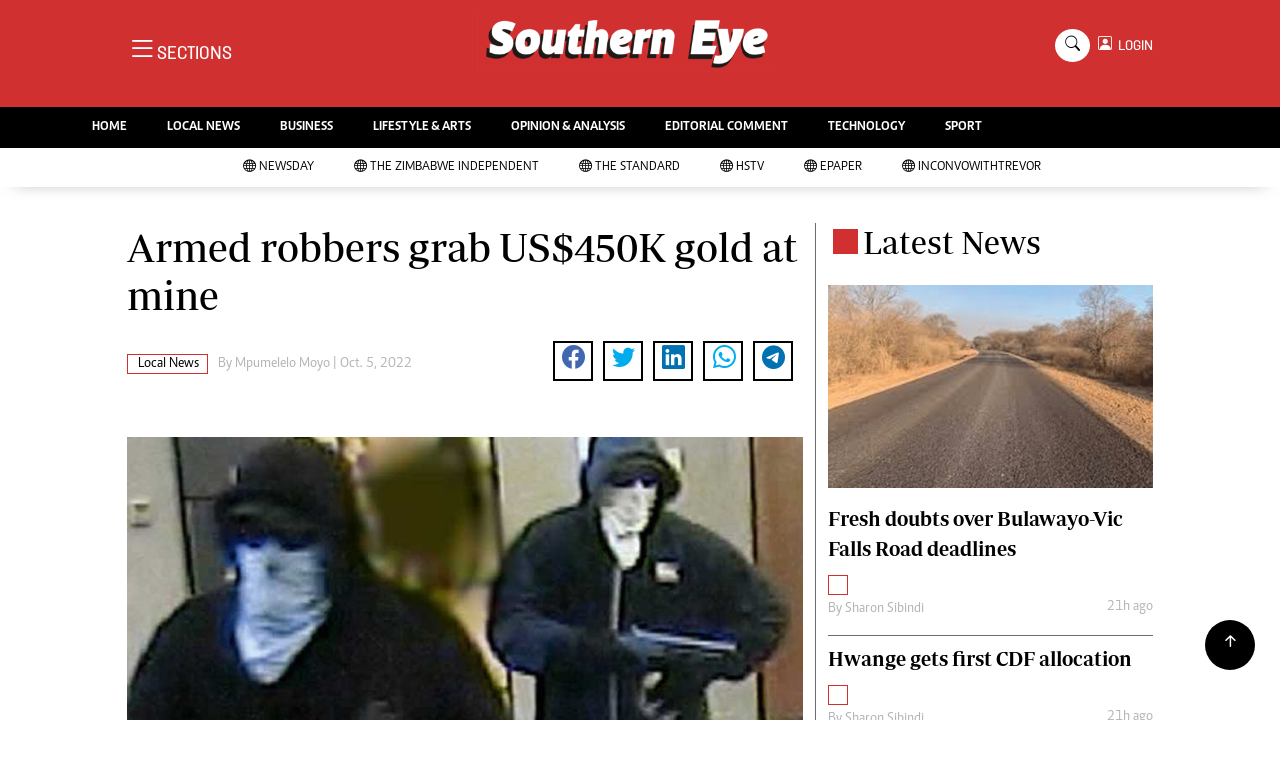

--- FILE ---
content_type: text/html; charset=utf-8
request_url: https://www.google.com/recaptcha/api2/aframe
body_size: 266
content:
<!DOCTYPE HTML><html><head><meta http-equiv="content-type" content="text/html; charset=UTF-8"></head><body><script nonce="c1WZEi_1ozxeROSAPiZvTA">/** Anti-fraud and anti-abuse applications only. See google.com/recaptcha */ try{var clients={'sodar':'https://pagead2.googlesyndication.com/pagead/sodar?'};window.addEventListener("message",function(a){try{if(a.source===window.parent){var b=JSON.parse(a.data);var c=clients[b['id']];if(c){var d=document.createElement('img');d.src=c+b['params']+'&rc='+(localStorage.getItem("rc::a")?sessionStorage.getItem("rc::b"):"");window.document.body.appendChild(d);sessionStorage.setItem("rc::e",parseInt(sessionStorage.getItem("rc::e")||0)+1);localStorage.setItem("rc::h",'1768784510698');}}}catch(b){}});window.parent.postMessage("_grecaptcha_ready", "*");}catch(b){}</script></body></html>